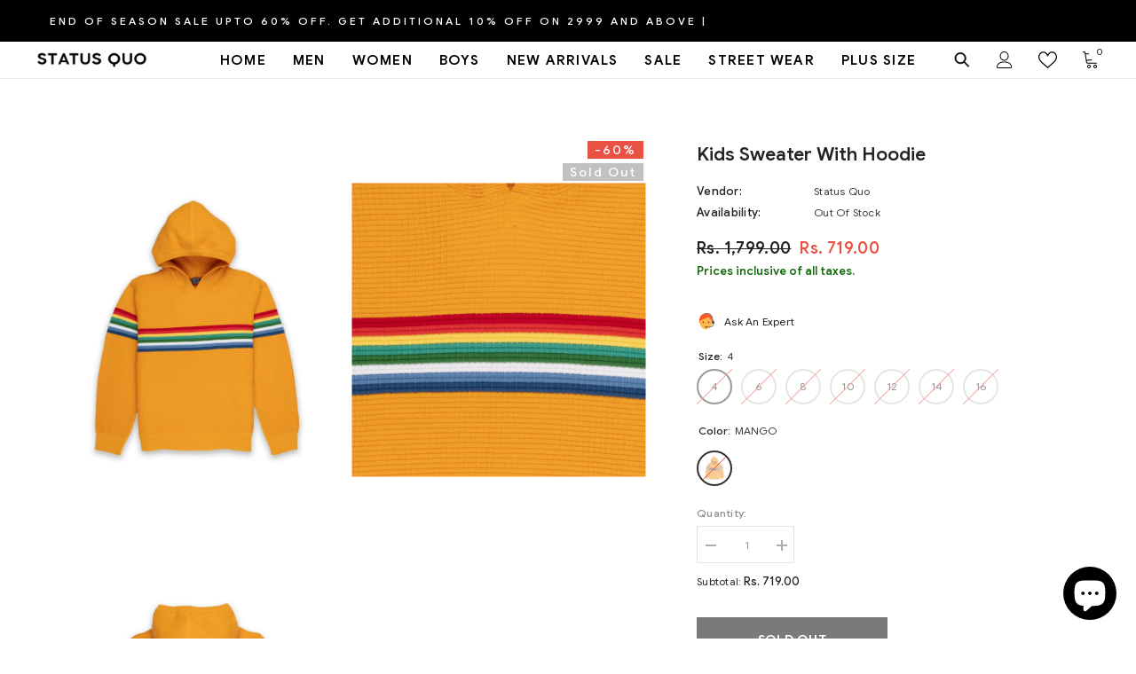

--- FILE ---
content_type: text/html; charset=utf-8
request_url: https://statusquo.in/products/kd-fk-3045-mango-140821-7?variant=41022323916994&section_id=template--16778221617379__main
body_size: 10125
content:
<div id="shopify-section-template--16778221617379__main" class="shopify-section"><link href="//statusquo.in/cdn/shop/t/17/assets/component-product.css?v=115210042373411107091696483481" rel="stylesheet" type="text/css" media="all" />
<link href="//statusquo.in/cdn/shop/t/17/assets/component-review.css?v=100129706126506303331696483485" rel="stylesheet" type="text/css" media="all" />
<link href="//statusquo.in/cdn/shop/t/17/assets/component-price.css?v=139205013722916111901696483476" rel="stylesheet" type="text/css" media="all" />
<link href="//statusquo.in/cdn/shop/t/17/assets/component-badge.css?v=20633729062276667811696483439" rel="stylesheet" type="text/css" media="all" />
<link href="//statusquo.in/cdn/shop/t/17/assets/component-rte.css?v=74468535300400368301696483486" rel="stylesheet" type="text/css" media="all" />
<link href="//statusquo.in/cdn/shop/t/17/assets/component-share.css?v=151802252019812543761696483488" rel="stylesheet" type="text/css" media="all" />
<link href="//statusquo.in/cdn/shop/t/17/assets/component-tab.css?v=57604492746316682781696483492" rel="stylesheet" type="text/css" media="all" />
<link href="//statusquo.in/cdn/shop/t/17/assets/component-product-form.css?v=78655431092073622881696483478" rel="stylesheet" type="text/css" media="all" />
<link href="//statusquo.in/cdn/shop/t/17/assets/component-grid.css?v=156298940714121373541696483458" rel="stylesheet" type="text/css" media="all" />




    <style type="text/css">
    #ProductSection-template--16778221617379__main .productView-thumbnail .productView-thumbnail-link:after{
        padding-bottom: 129%;
    }

    #ProductSection-template--16778221617379__main .cursor-wrapper .counter {
        color: #191919;
    }

    #ProductSection-template--16778221617379__main .cursor-wrapper .counter #count-image:before {
        background-color: #191919;
    }
   
    #ProductSection-template--16778221617379__main .custom-cursor__inner .arrow:before,
    #ProductSection-template--16778221617379__main .custom-cursor__inner .arrow:after {
        background-color: #000000;
    }

    #ProductSection-template--16778221617379__main .tabs-contents .toggleLink,
    #ProductSection-template--16778221617379__main .tabs .tab .tab-title {
        font-size: 18px;
        font-weight: 600;
        text-transform: uppercase;
        padding-top: 15px;
        padding-bottom: 15px;
    }

    

    

    @media (max-width: 550px) {
        #ProductSection-template--16778221617379__main .tabs-contents .toggleLink,
        #ProductSection-template--16778221617379__main .tabs .tab .tab-title {
            font-size: 16px;
        }
    }

    @media (max-width: 767px) {
        #ProductSection-template--16778221617379__main {
            padding-top: 0px;
            padding-bottom: 0px;
        }
    }

    @media (min-width: 1025px) {
        
    }

    @media (min-width: 768px) and (max-width: 1199px) {
        #ProductSection-template--16778221617379__main {
            padding-top: 0px;
            padding-bottom: 0px;
        }
    }

    @media (min-width: 1200px) {
        #ProductSection-template--16778221617379__main {
            padding-top: 70px;
            padding-bottom: 0px;
        }
    }
</style>
<script>
    window.product_inven_array_7049885548738 = {
        
            '41022323916994': '0',
        
            '41022323949762': '0',
        
            '41022323982530': '0',
        
            '41022324015298': '0',
        
            '41022324048066': '0',
        
            '41022324080834': '0',
        
            '41022324113602': '0',
        
    };
  
    window.selling_array_7049885548738 = {
        
            '41022323916994': 'deny',
        
            '41022323949762': 'deny',
        
            '41022323982530': 'deny',
        
            '41022324015298': 'deny',
        
            '41022324048066': 'deny',
        
            '41022324080834': 'deny',
        
            '41022324113602': 'deny',
        
    };
  
    window.subtotal = {
        show: true,
        style: 1,
        text: `Checkout - [value]`
    };

    
      window.variant_image_group = 'false';
    
</script><link rel="stylesheet" href="//statusquo.in/cdn/shop/t/17/assets/component-fancybox.css?v=162524859697928915511696483455" media="print" onload="this.media='all'">
    <noscript><link href="//statusquo.in/cdn/shop/t/17/assets/component-fancybox.css?v=162524859697928915511696483455" rel="stylesheet" type="text/css" media="all" /></noscript><div class="product-details product-gallery" data-section-id="template--16778221617379__main" data-section-type="product" id="ProductSection-template--16778221617379__main" data-has-combo="false" data-image-opo>
    
    <div class="productView-container container">
        <div class="productView halo-productView layout-4 positionMainImage--left productView-sticky" data-product-handle="kd-fk-3045-mango-140821-7"><div class="productView-top">
                    <div class="halo-productView-left productView-images clearfix" data-image-gallery><div class="cursor-wrapper handleMouseLeave">
                                <div class="custom-cursor custom-cursor__outer">
                                    <div class="custom-cursor custom-cursor__inner">
                                        <span class="arrow arrow-bar fadeIn"></span>
                                    </div>
                                </div>
                            </div><div class="productView-images-wrapper" data-video-popup>
                            <div class="productView-image-wrapper"><div class="productView-badge badge-right halo-productBadges halo-productBadges--right date- date1-" data-new-badge-number=""><span class="badge sale-badge" aria-hidden="true">-60%</span><span class="badge sold-out-badge" aria-hidden="true">
                Sold out
            </span></div>
<div class="productView-nav productView-nav-gallery style-1 image-fit-contain" 
                                    data-image-gallery-main
                                    data-arrows-desk="false"
                                    data-arrows-mobi="false"
                                    data-counter-mobi="false"
                                    data-media-count="3"
                                ><div class="productView-image productView-image-portrait fit-contain" data-index="1">
                                                    <div class="productView-img-container product-single__media" data-media-id="22839008264386"
                                                        
                                                            
                                                                
                                                                    
                                                                        style="padding-bottom: 129%;"
                                                                    
                                                                
                                                            
                                                        
                                                    >
                                                        <div 
                                                            class="media" 
                                                             
                                                             data-fancybox="images" href="//statusquo.in/cdn/shop/products/KD-FK-3045-MANGO_0000_1.jpg?v=1633514939" 
                                                        >
                                                            <img id="product-featured-image-22839008264386"
                                                                srcset="//statusquo.in/cdn/shop/products/KD-FK-3045-MANGO_0000_1.jpg?v=1633514939"
                                                                src="//statusquo.in/cdn/shop/products/KD-FK-3045-MANGO_0000_1.jpg?v=1633514939"
                                                                alt="hooded sweater for boys"
                                                                title="hooded sweater for boys"
                                                                sizes="auto"
                                                                loading="lazy"
                                                                data-sizes="auto"
                                                                data-main-image
                                                                data-index="1"
                                                                data-cursor-image
                                                            />
                                                        </div>
                                                    </div>
                                                </div><div class="productView-image productView-image-portrait fit-contain" data-index="2">
                                                    <div class="productView-img-container product-single__media" data-media-id="22839008297154"
                                                        
                                                            
                                                                
                                                                    
                                                                        style="padding-bottom: 129%;"
                                                                    
                                                                
                                                            
                                                        
                                                    >
                                                        <div 
                                                            class="media" 
                                                             
                                                             data-fancybox="images" href="//statusquo.in/cdn/shop/products/KD-FK-3045-MANGO_0001_2.jpg?v=1633514938" 
                                                        >
                                                            <img id="product-featured-image-22839008297154"
                                                                srcset="//statusquo.in/cdn/shop/products/KD-FK-3045-MANGO_0001_2.jpg?v=1633514938"
                                                                src="//statusquo.in/cdn/shop/products/KD-FK-3045-MANGO_0001_2.jpg?v=1633514938"
                                                                alt="winter sweaters for kids"
                                                                title="winter sweaters for kids"
                                                                sizes="auto"
                                                                loading="lazy"
                                                                data-sizes="auto"
                                                                data-main-image
                                                                data-index="2"
                                                                data-cursor-image
                                                            />
                                                        </div>
                                                    </div>
                                                </div><div class="productView-image productView-image-portrait fit-contain" data-index="3">
                                                    <div class="productView-img-container product-single__media" data-media-id="22839008329922"
                                                        
                                                            
                                                                
                                                                    
                                                                        style="padding-bottom: 129%;"
                                                                    
                                                                
                                                            
                                                        
                                                    >
                                                        <div 
                                                            class="media" 
                                                             
                                                             data-fancybox="images" href="//statusquo.in/cdn/shop/products/KD-FK-3045-MANGO_0002_3.jpg?v=1633514938" 
                                                        >
                                                            <img id="product-featured-image-22839008329922"
                                                                srcset="//statusquo.in/cdn/shop/products/KD-FK-3045-MANGO_0002_3.jpg?v=1633514938"
                                                                src="//statusquo.in/cdn/shop/products/KD-FK-3045-MANGO_0002_3.jpg?v=1633514938"
                                                                alt="high neck sweaters"
                                                                title="high neck sweaters"
                                                                sizes="auto"
                                                                loading="lazy"
                                                                data-sizes="auto"
                                                                data-main-image
                                                                data-index="3"
                                                                data-cursor-image
                                                            />
                                                        </div>
                                                    </div>
                                                </div></div><div class="productView-videoPopup"></div><div class="productView-iconZoom">
                                        <svg  class="icon icon-zoom-1" xmlns="http://www.w3.org/2000/svg" aria-hidden="true" focusable="false" role="presentation" viewBox="0 0 448 512"><path d="M416 176V86.63L246.6 256L416 425.4V336c0-8.844 7.156-16 16-16s16 7.156 16 16v128c0 8.844-7.156 16-16 16h-128c-8.844 0-16-7.156-16-16s7.156-16 16-16h89.38L224 278.6L54.63 448H144C152.8 448 160 455.2 160 464S152.8 480 144 480h-128C7.156 480 0 472.8 0 464v-128C0 327.2 7.156 320 16 320S32 327.2 32 336v89.38L201.4 256L32 86.63V176C32 184.8 24.84 192 16 192S0 184.8 0 176v-128C0 39.16 7.156 32 16 32h128C152.8 32 160 39.16 160 48S152.8 64 144 64H54.63L224 233.4L393.4 64H304C295.2 64 288 56.84 288 48S295.2 32 304 32h128C440.8 32 448 39.16 448 48v128C448 184.8 440.8 192 432 192S416 184.8 416 176z"></path></svg>
                                    </div></div></div>
                    </div>
                    <div class="halo-productView-right productView-details clearfix">
                        <div class="productView-product clearfix"><div class="productView-moreItem"
                                            style="--spacing-top: 0px;
                                            --spacing-bottom: 0px"
                                        >
                                            <h1 class="productView-title" 
        style="--color-title: #232323;
        --fontsize-text: 21px;
        --fontsize-mb-text: 18px;"
    >
        <span>
            Kids Sweater With Hoodie
        </span>
    </h1>
                                        </div><div class="productView-moreItem"
                                                style="--spacing-top: 15px;
                                                --spacing-bottom: 18px"
                                            >
                                                <div class="productView-info" style="--color-border: #e6e6e6"><div class="productView-info-item">
            <span class="productView-info-name">
                Vendor:
            </span>
            <span class="productView-info-value"><a href="/collections/vendors?q=Status%20Quo" title="Status Quo">Status Quo</a></span>
        </div><div class="productView-info-item" data-inventory data-stock-level="none">
            <span class="productView-info-name">
                Availability:
            </span>
            <span class="productView-info-value">
                Out Of Stock
            </span>
        </div></div>
                                            </div>
                                        <div class="productView-moreItem"
                                            style="--spacing-top: 0px;
                                            --spacing-bottom: 0px;
                                            --fontsize-text: 18px"
                                        >
                                            
                                                <div class="productView-price no-js-hidden clearfix" id="product-price-7049885548738">
<div class="price price--medium price--sold-out  price--on-sale ">
    <dl><div class="price__regular"><dd class="price__last">
                <span class="price-item price-item--regular">
                    Rs. 719.00
                </span>
            </dd>
        </div>
        <div class="price__sale"><dd class="price__compare">
                <s class="price-item price-item--regular">
                    Rs. 1,799.00
                </s>
            </dd><dd class="price__last">
                <span class="price-item price-item--sale">
                    Rs. 719.00
                </span>
            </dd></div>
        <small class="unit-price caption hidden">
            <dt class="visually-hidden">Unit price</dt>
            <dd class="price__last">
                <span></span>
                <span aria-hidden="true">/</span>
                <span class="visually-hidden">&nbsp;per&nbsp;</span>
                <span>
                </span>
            </dd>
        </small>
    </dl>
</div>
</div>
                                            
                                        </div><div class="productView-moreItem moreItem-productText"
                                            style="--spacing-top: 3px;
                                            --spacing-bottom: 15px;
                                            
                                                --background-style: rgba(0,0,0,0);
                                            "
                                        >
                                            <div class="productView-customText text-left"
                                                style="--content-spacing: 0px;"
                                            >
                                                <p class="product__text"  
        style="--fontsize-text:13px;
        --color-title: #156b0e"
    >Prices inclusive of all taxes.</p>
                                            </div>
                                        </div>
                                            <div class="productView-moreItem"
                                                style="--spacing-top: 20px;
                                                --spacing-bottom: 20px"
                                            >
                                                <div class="productView-perks"><div class="productView-askAnExpert">
            <a class="link link-underline" href="javascript:void(0)" data-open-ask-an-expert><svg xmlns="http://www.w3.org/2000/svg" viewbox="0 0 48 48"><path fill="#FFA726" d="M10 22A4 4 0 1 0 10 30 4 4 0 1 0 10 22zM38 22A4 4 0 1 0 38 30 4 4 0 1 0 38 22z"></path><path fill="#FFB74D" d="M39,19c0-12.7-30-8.3-30,0c0,1.8,0,8.2,0,10c0,8.3,6.7,15,15,15s15-6.7,15-15C39,27.2,39,20.8,39,19z"></path><path fill="#FF5722" d="M24,3C14.6,3,7,10.6,7,20c0,1.2,0,3.4,0,3.4L9,25v-3l21-9.8l9,9.8v3l2-1.6c0,0,0-2.1,0-3.4C41,12,35.3,3,24,3z"></path><path fill="#784719" d="M31 24A2 2 0 1 0 31 28 2 2 0 1 0 31 24zM17 24A2 2 0 1 0 17 28 2 2 0 1 0 17 24z"></path><path fill="#757575" d="M43,24c-0.6,0-1,0.4-1,1v-7c0-8.8-7.2-16-16-16h-7c-0.6,0-1,0.4-1,1s0.4,1,1,1h7c7.7,0,14,6.3,14,14v10c0,0.6,0.4,1,1,1s1-0.4,1-1v2c0,3.9-3.1,7-7,7H24c-0.6,0-1,0.4-1,1s0.4,1,1,1h11c5,0,9-4,9-9v-5C44,24.4,43.6,24,43,24z"></path><g><path fill="#37474F" d="M43 22h-1c-1.1 0-2 .9-2 2v4c0 1.1.9 2 2 2h1c1.1 0 2-.9 2-2v-4C45 22.9 44.1 22 43 22zM24 36A2 2 0 1 0 24 40 2 2 0 1 0 24 36z"></path></g></svg><span class="text">
                    Ask An Expert
                </span>
            </a>
        </div></div>
                                            </div>
                                        

                                            <div class="productView-moreItem"
                                                style="--spacing-top: 0px;
                                                --spacing-bottom: 0px"
                                            >
                                                <div class="productView-options" style="--color-border: #e6e6e6"><div class="productView-variants halo-productOptions" id="product-option-7049885548738"  data-type="button"><variant-radios class="no-js-hidden product-option has-default" data-product="7049885548738" data-section="template--16778221617379__main" data-url="/products/kd-fk-3045-mango-140821-7"><fieldset class="js product-form__input clearfix" data-product-attribute="set-rectangle" data-option-index="0">
                            <legend class="form__label">
                                Size:
                                <span data-header-option>
                                    4
                                </span>
                            </legend><input class="product-form__radio" type="radio" id="option-7049885548738-Size-0"
                                        name="Size"
                                        value="4"
                                        checked
                                        
                                        data-variant-id="41022323916994"
                                    ><label class="product-form__label soldout" for="option-7049885548738-Size-0" data-variant-id="41022323916994">
                                            <span class="text">4</span>
                                        </label><input class="product-form__radio" type="radio" id="option-7049885548738-Size-1"
                                        name="Size"
                                        value="6"
                                        
                                        
                                        data-variant-id="41022323949762"
                                    ><label class="product-form__label soldout" for="option-7049885548738-Size-1" data-variant-id="41022323949762">
                                            <span class="text">6</span>
                                        </label><input class="product-form__radio" type="radio" id="option-7049885548738-Size-2"
                                        name="Size"
                                        value="8"
                                        
                                        
                                        data-variant-id="41022323982530"
                                    ><label class="product-form__label soldout" for="option-7049885548738-Size-2" data-variant-id="41022323982530">
                                            <span class="text">8</span>
                                        </label><input class="product-form__radio" type="radio" id="option-7049885548738-Size-3"
                                        name="Size"
                                        value="10"
                                        
                                        
                                        data-variant-id="41022324015298"
                                    ><label class="product-form__label soldout" for="option-7049885548738-Size-3" data-variant-id="41022324015298">
                                            <span class="text">10</span>
                                        </label><input class="product-form__radio" type="radio" id="option-7049885548738-Size-4"
                                        name="Size"
                                        value="12"
                                        
                                        
                                        data-variant-id="41022324048066"
                                    ><label class="product-form__label soldout" for="option-7049885548738-Size-4" data-variant-id="41022324048066">
                                            <span class="text">12</span>
                                        </label><input class="product-form__radio" type="radio" id="option-7049885548738-Size-5"
                                        name="Size"
                                        value="14"
                                        
                                        
                                        data-variant-id="41022324080834"
                                    ><label class="product-form__label soldout" for="option-7049885548738-Size-5" data-variant-id="41022324080834">
                                            <span class="text">14</span>
                                        </label><input class="product-form__radio" type="radio" id="option-7049885548738-Size-6"
                                        name="Size"
                                        value="16"
                                        
                                        
                                        data-variant-id="41022324113602"
                                    ><label class="product-form__label soldout" for="option-7049885548738-Size-6" data-variant-id="41022324113602">
                                            <span class="text">16</span>
                                        </label></fieldset><fieldset class="js product-form__input product-form__swatch clearfix" data-product-attribute="set-rectangle" data-option-index="1">
                            <legend class="form__label">
                                Color:
                                <span data-header-option>
                                    MANGO
                                </span>
                            </legend><input class="product-form__radio" type="radio" id="option-7049885548738-Color-0"
                                        name="Color"
                                        value="MANGO"
                                        checked
                                        
                                        data-variant-id="41022323916994"
                                    ><label class="product-form__label  soldout" name="Color" for="option-7049885548738-Color-0" data-variant-id="41022323916994">
                                            <span class="pattern" 
                                                style="
                                                        background-image: url(//statusquo.in/cdn/shop/products/KD-FK-3045-MANGO_0000_1_130x.jpg?v=1633514939);
                                                        ">
                                            </span>
                                            
                                                <span class="expand">
                                                    <img srcset="//statusquo.in/cdn/shop/products/KD-FK-3045-MANGO_0000_1_75x.jpg?v=1633514939" src="//statusquo.in/cdn/shop/products/KD-FK-3045-MANGO_0000_1_75x.jpg?v=1633514939" sizes="auto" loading="lazy">
                                                </span>
                                            
                                        </label></fieldset><fieldset class="js product-form__input clearfix" data-product-attribute="set-rectangle" data-option-index="2">
                            <legend class="form__label">
                                Stylecode:
                                <span data-header-option>
                                    KD-FK-3045-MANGO
                                </span>
                            </legend><input class="product-form__radio" type="radio" id="option-7049885548738-Stylecode-0"
                                        name="Stylecode"
                                        value="KD-FK-3045-MANGO"
                                        checked
                                        
                                        data-variant-id="41022323916994"
                                    ><label class="product-form__label soldout" for="option-7049885548738-Stylecode-0" data-variant-id="41022323916994">
                                            <span class="text">KD-FK-3045-MANGO</span>
                                        </label></fieldset><script type="application/json">
                        [{"id":41022323916994,"title":"4 \/ MANGO \/ KD-FK-3045-MANGO","option1":"4","option2":"MANGO","option3":"KD-FK-3045-MANGO","sku":"8907726653997","requires_shipping":true,"taxable":true,"featured_image":{"id":30526038245570,"product_id":7049885548738,"position":1,"created_at":"2021-10-06T15:38:58+05:30","updated_at":"2021-10-06T15:38:59+05:30","alt":"hooded sweater for boys","width":1500,"height":1500,"src":"\/\/statusquo.in\/cdn\/shop\/products\/KD-FK-3045-MANGO_0000_1.jpg?v=1633514939","variant_ids":[41022323916994,41022323949762,41022323982530,41022324015298,41022324048066,41022324080834,41022324113602]},"available":false,"name":"Kids Sweater With Hoodie - 4 \/ MANGO \/ KD-FK-3045-MANGO","public_title":"4 \/ MANGO \/ KD-FK-3045-MANGO","options":["4","MANGO","KD-FK-3045-MANGO"],"price":71900,"weight":0,"compare_at_price":179900,"inventory_management":"shopify","barcode":"8907730000000","featured_media":{"alt":"hooded sweater for boys","id":22839008264386,"position":1,"preview_image":{"aspect_ratio":1.0,"height":1500,"width":1500,"src":"\/\/statusquo.in\/cdn\/shop\/products\/KD-FK-3045-MANGO_0000_1.jpg?v=1633514939"}},"requires_selling_plan":false,"selling_plan_allocations":[]},{"id":41022323949762,"title":"6 \/ MANGO \/ KD-FK-3045-MANGO","option1":"6","option2":"MANGO","option3":"KD-FK-3045-MANGO","sku":"8907726654000","requires_shipping":true,"taxable":true,"featured_image":{"id":30526038245570,"product_id":7049885548738,"position":1,"created_at":"2021-10-06T15:38:58+05:30","updated_at":"2021-10-06T15:38:59+05:30","alt":"hooded sweater for boys","width":1500,"height":1500,"src":"\/\/statusquo.in\/cdn\/shop\/products\/KD-FK-3045-MANGO_0000_1.jpg?v=1633514939","variant_ids":[41022323916994,41022323949762,41022323982530,41022324015298,41022324048066,41022324080834,41022324113602]},"available":false,"name":"Kids Sweater With Hoodie - 6 \/ MANGO \/ KD-FK-3045-MANGO","public_title":"6 \/ MANGO \/ KD-FK-3045-MANGO","options":["6","MANGO","KD-FK-3045-MANGO"],"price":71900,"weight":0,"compare_at_price":179900,"inventory_management":"shopify","barcode":"8907730000000","featured_media":{"alt":"hooded sweater for boys","id":22839008264386,"position":1,"preview_image":{"aspect_ratio":1.0,"height":1500,"width":1500,"src":"\/\/statusquo.in\/cdn\/shop\/products\/KD-FK-3045-MANGO_0000_1.jpg?v=1633514939"}},"requires_selling_plan":false,"selling_plan_allocations":[]},{"id":41022323982530,"title":"8 \/ MANGO \/ KD-FK-3045-MANGO","option1":"8","option2":"MANGO","option3":"KD-FK-3045-MANGO","sku":"8907726654017","requires_shipping":true,"taxable":true,"featured_image":{"id":30526038245570,"product_id":7049885548738,"position":1,"created_at":"2021-10-06T15:38:58+05:30","updated_at":"2021-10-06T15:38:59+05:30","alt":"hooded sweater for boys","width":1500,"height":1500,"src":"\/\/statusquo.in\/cdn\/shop\/products\/KD-FK-3045-MANGO_0000_1.jpg?v=1633514939","variant_ids":[41022323916994,41022323949762,41022323982530,41022324015298,41022324048066,41022324080834,41022324113602]},"available":false,"name":"Kids Sweater With Hoodie - 8 \/ MANGO \/ KD-FK-3045-MANGO","public_title":"8 \/ MANGO \/ KD-FK-3045-MANGO","options":["8","MANGO","KD-FK-3045-MANGO"],"price":71900,"weight":0,"compare_at_price":179900,"inventory_management":"shopify","barcode":"8907730000000","featured_media":{"alt":"hooded sweater for boys","id":22839008264386,"position":1,"preview_image":{"aspect_ratio":1.0,"height":1500,"width":1500,"src":"\/\/statusquo.in\/cdn\/shop\/products\/KD-FK-3045-MANGO_0000_1.jpg?v=1633514939"}},"requires_selling_plan":false,"selling_plan_allocations":[]},{"id":41022324015298,"title":"10 \/ MANGO \/ KD-FK-3045-MANGO","option1":"10","option2":"MANGO","option3":"KD-FK-3045-MANGO","sku":"8907726654024","requires_shipping":true,"taxable":true,"featured_image":{"id":30526038245570,"product_id":7049885548738,"position":1,"created_at":"2021-10-06T15:38:58+05:30","updated_at":"2021-10-06T15:38:59+05:30","alt":"hooded sweater for boys","width":1500,"height":1500,"src":"\/\/statusquo.in\/cdn\/shop\/products\/KD-FK-3045-MANGO_0000_1.jpg?v=1633514939","variant_ids":[41022323916994,41022323949762,41022323982530,41022324015298,41022324048066,41022324080834,41022324113602]},"available":false,"name":"Kids Sweater With Hoodie - 10 \/ MANGO \/ KD-FK-3045-MANGO","public_title":"10 \/ MANGO \/ KD-FK-3045-MANGO","options":["10","MANGO","KD-FK-3045-MANGO"],"price":79900,"weight":0,"compare_at_price":199900,"inventory_management":"shopify","barcode":"8907730000000","featured_media":{"alt":"hooded sweater for boys","id":22839008264386,"position":1,"preview_image":{"aspect_ratio":1.0,"height":1500,"width":1500,"src":"\/\/statusquo.in\/cdn\/shop\/products\/KD-FK-3045-MANGO_0000_1.jpg?v=1633514939"}},"requires_selling_plan":false,"selling_plan_allocations":[]},{"id":41022324048066,"title":"12 \/ MANGO \/ KD-FK-3045-MANGO","option1":"12","option2":"MANGO","option3":"KD-FK-3045-MANGO","sku":"8907726654031","requires_shipping":true,"taxable":true,"featured_image":{"id":30526038245570,"product_id":7049885548738,"position":1,"created_at":"2021-10-06T15:38:58+05:30","updated_at":"2021-10-06T15:38:59+05:30","alt":"hooded sweater for boys","width":1500,"height":1500,"src":"\/\/statusquo.in\/cdn\/shop\/products\/KD-FK-3045-MANGO_0000_1.jpg?v=1633514939","variant_ids":[41022323916994,41022323949762,41022323982530,41022324015298,41022324048066,41022324080834,41022324113602]},"available":false,"name":"Kids Sweater With Hoodie - 12 \/ MANGO \/ KD-FK-3045-MANGO","public_title":"12 \/ MANGO \/ KD-FK-3045-MANGO","options":["12","MANGO","KD-FK-3045-MANGO"],"price":79900,"weight":0,"compare_at_price":199900,"inventory_management":"shopify","barcode":"8907730000000","featured_media":{"alt":"hooded sweater for boys","id":22839008264386,"position":1,"preview_image":{"aspect_ratio":1.0,"height":1500,"width":1500,"src":"\/\/statusquo.in\/cdn\/shop\/products\/KD-FK-3045-MANGO_0000_1.jpg?v=1633514939"}},"requires_selling_plan":false,"selling_plan_allocations":[]},{"id":41022324080834,"title":"14 \/ MANGO \/ KD-FK-3045-MANGO","option1":"14","option2":"MANGO","option3":"KD-FK-3045-MANGO","sku":"8907726654048","requires_shipping":true,"taxable":true,"featured_image":{"id":30526038245570,"product_id":7049885548738,"position":1,"created_at":"2021-10-06T15:38:58+05:30","updated_at":"2021-10-06T15:38:59+05:30","alt":"hooded sweater for boys","width":1500,"height":1500,"src":"\/\/statusquo.in\/cdn\/shop\/products\/KD-FK-3045-MANGO_0000_1.jpg?v=1633514939","variant_ids":[41022323916994,41022323949762,41022323982530,41022324015298,41022324048066,41022324080834,41022324113602]},"available":false,"name":"Kids Sweater With Hoodie - 14 \/ MANGO \/ KD-FK-3045-MANGO","public_title":"14 \/ MANGO \/ KD-FK-3045-MANGO","options":["14","MANGO","KD-FK-3045-MANGO"],"price":79900,"weight":0,"compare_at_price":199900,"inventory_management":"shopify","barcode":"8907730000000","featured_media":{"alt":"hooded sweater for boys","id":22839008264386,"position":1,"preview_image":{"aspect_ratio":1.0,"height":1500,"width":1500,"src":"\/\/statusquo.in\/cdn\/shop\/products\/KD-FK-3045-MANGO_0000_1.jpg?v=1633514939"}},"requires_selling_plan":false,"selling_plan_allocations":[]},{"id":41022324113602,"title":"16 \/ MANGO \/ KD-FK-3045-MANGO","option1":"16","option2":"MANGO","option3":"KD-FK-3045-MANGO","sku":"8907726653461","requires_shipping":true,"taxable":true,"featured_image":{"id":30526038245570,"product_id":7049885548738,"position":1,"created_at":"2021-10-06T15:38:58+05:30","updated_at":"2021-10-06T15:38:59+05:30","alt":"hooded sweater for boys","width":1500,"height":1500,"src":"\/\/statusquo.in\/cdn\/shop\/products\/KD-FK-3045-MANGO_0000_1.jpg?v=1633514939","variant_ids":[41022323916994,41022323949762,41022323982530,41022324015298,41022324048066,41022324080834,41022324113602]},"available":false,"name":"Kids Sweater With Hoodie - 16 \/ MANGO \/ KD-FK-3045-MANGO","public_title":"16 \/ MANGO \/ KD-FK-3045-MANGO","options":["16","MANGO","KD-FK-3045-MANGO"],"price":79900,"weight":0,"compare_at_price":199900,"inventory_management":"shopify","barcode":"8907730000000","featured_media":{"alt":"hooded sweater for boys","id":22839008264386,"position":1,"preview_image":{"aspect_ratio":1.0,"height":1500,"width":1500,"src":"\/\/statusquo.in\/cdn\/shop\/products\/KD-FK-3045-MANGO_0000_1.jpg?v=1633514939"}},"requires_selling_plan":false,"selling_plan_allocations":[]}]
                    </script>
                </variant-radios></div>
        <noscript>
            <div class="product-form__input">
                <label class="form__label" for="Variants-template--16778221617379__main">
                    Product variants
                </label>
                <div class="select">
                <select name="id" id="Variants-template--16778221617379__main" class="select__select" form="product-form"><option
                            selected="selected"
                            disabled
                            value="41022323916994"
                        >
                            4 / MANGO / KD-FK-3045-MANGO
 - Sold out
                            - Rs. 719.00
                        </option><option
                            
                            disabled
                            value="41022323949762"
                        >
                            6 / MANGO / KD-FK-3045-MANGO
 - Sold out
                            - Rs. 719.00
                        </option><option
                            
                            disabled
                            value="41022323982530"
                        >
                            8 / MANGO / KD-FK-3045-MANGO
 - Sold out
                            - Rs. 719.00
                        </option><option
                            
                            disabled
                            value="41022324015298"
                        >
                            10 / MANGO / KD-FK-3045-MANGO
 - Sold out
                            - Rs. 799.00
                        </option><option
                            
                            disabled
                            value="41022324048066"
                        >
                            12 / MANGO / KD-FK-3045-MANGO
 - Sold out
                            - Rs. 799.00
                        </option><option
                            
                            disabled
                            value="41022324080834"
                        >
                            14 / MANGO / KD-FK-3045-MANGO
 - Sold out
                            - Rs. 799.00
                        </option><option
                            
                            disabled
                            value="41022324113602"
                        >
                            16 / MANGO / KD-FK-3045-MANGO
 - Sold out
                            - Rs. 799.00
                        </option></select>
            </div>
          </div>
        </noscript></div>
                                            </div>
                                        

<div class="productView-moreItem"
                                                    style="--spacing-top: 0px;
                                                    --spacing-bottom: 15px"
                                                >
                                                    <div class="quantity_selector">
                                                        <quantity-input class="productView-quantity quantity__group quantity__group--2 quantity__style--1 clearfix">
	    <label class="form-label quantity__label" for="quantity-7049885548738-2">
	        Quantity:
	    </label>
	    <div class="quantity__container">
		    <button type="button" name="minus" class="minus btn-quantity">
		    	<span class="visually-hidden">Decrease quantity for Kids Sweater With Hoodie</span>
		    </button>
		    <input class="form-input quantity__input" type="number" name="quantity" min="1" value="1" inputmode="numeric" pattern="[0-9]*" id="quantity-7049885548738-2" data-product="7049885548738" data-price="71900">
		    <button type="button" name="plus" class="plus btn-quantity">
		    	<span class="visually-hidden">Increase quantity for Kids Sweater With Hoodie</span>
		    </button>
	    </div>
	</quantity-input>
                                                    </div><div class="productView-subtotal">
                                                            <span class="text">Subtotal: </span>
                                                            <span class="money-subtotal">Rs. 719.00</span>
                                                        </div></div>

                                            <div class="productView-moreItem"
                                                style="--spacing-top: 15px;
                                                --spacing-bottom: 35px"
                                            >
                                                <div class="productView-buttons"><form method="post" action="/cart/add" id="product-form-installment-7049885548738" accept-charset="UTF-8" class="installment caption-large" enctype="multipart/form-data"><input type="hidden" name="form_type" value="product" /><input type="hidden" name="utf8" value="✓" /><input type="hidden" name="id" value="41022323916994">
        
<input type="hidden" name="product-id" value="7049885548738" /><input type="hidden" name="section-id" value="template--16778221617379__main" /></form><product-form class="productView-form product-form"><form method="post" action="/cart/add" id="product-form-7049885548738" accept-charset="UTF-8" class="form buy___buttons" enctype="multipart/form-data" novalidate="novalidate" data-type="add-to-cart-form"><input type="hidden" name="form_type" value="product" /><input type="hidden" name="utf8" value="✓" /><div class="productView-group"><div class="pvGroup-row"><quantity-input class="productView-quantity quantity__group quantity__group--1 quantity__style--1 clearfix hidden">
	    <label class="form-label quantity__label" for="quantity-7049885548738">
	        Quantity:
	    </label>
	    <div class="quantity__container">
		    <button type="button" name="minus" class="minus btn-quantity">
		    	<span class="visually-hidden">Decrease quantity for Kids Sweater With Hoodie</span>
		    </button>
		    <input class="form-input quantity__input" type="number" name="quantity" min="1" value="1" inputmode="numeric" pattern="[0-9]*" id="quantity-7049885548738" data-product="7049885548738" data-price="71900">
		    <button type="button" name="plus" class="plus btn-quantity">
		    	<span class="visually-hidden">Increase quantity for Kids Sweater With Hoodie</span>
		    </button>
	    </div>
	</quantity-input>
<div class="productView-groupTop">
                        <div class="productView-action"
                            style="--atc-color: #ffffff;
                                   --atc-bg-color: #232323;
                                   --atc-border-color: #232323;
                                   --atc-color-hover: #232323;
                                   --atc-bg-color-hover: #ffffff;
                                   --atc-border-color-hover: #232323"
                        >
                            <input type="hidden" name="id" value="41022323916994">
                            <div class="product-form__buttons"><button
                                        type="submit"
                                        name="add"
                                        data-btn-addToCart
                                        class="product-form__submit button"
                                        id="product-add-to-cart"
                                        disabled
                                    >
                                        Sold out
                                    </button></div>
                        </div><div class="productView-wishlist clearfix"> 
                          
                          
                          </div>
                          
<share-button class="halo-socialShare productView-share style-2"><div class="share-content">
            <button class="share-button__button button">
                <svg class="icon" viewBox="0 0 227.216 227.216"> <path d="M175.897,141.476c-13.249,0-25.11,6.044-32.98,15.518l-51.194-29.066c1.592-4.48,2.467-9.297,2.467-14.317c0-5.019-0.875-9.836-2.467-14.316l51.19-29.073c7.869,9.477,19.732,15.523,32.982,15.523c23.634,0,42.862-19.235,42.862-42.879C218.759,19.229,199.531,0,175.897,0C152.26,0,133.03,19.229,133.03,42.865c0,5.02,0.874,9.838,2.467,14.319L84.304,86.258c-7.869-9.472-19.729-15.514-32.975-15.514c-23.64,0-42.873,19.229-42.873,42.866c0,23.636,19.233,42.865,42.873,42.865c13.246,0,25.105-6.042,32.974-15.513l51.194,29.067c-1.593,4.481-2.468,9.3-2.468,14.321c0,23.636,19.23,42.865,42.867,42.865c23.634,0,42.862-19.23,42.862-42.865C218.759,160.71,199.531,141.476,175.897,141.476z M175.897,15c15.363,0,27.862,12.5,27.862,27.865c0,15.373-12.499,27.879-27.862,27.879c-15.366,0-27.867-12.506-27.867-27.879C148.03,27.5,160.531,15,175.897,15z M51.33,141.476c-15.369,0-27.873-12.501-27.873-27.865c0-15.366,12.504-27.866,27.873-27.866c15.363,0,27.861,12.5,27.861,27.866C79.191,128.975,66.692,141.476,51.33,141.476z M175.897,212.216c-15.366,0-27.867-12.501-27.867-27.865c0-15.37,12.501-27.875,27.867-27.875c15.363,0,27.862,12.505,27.862,27.875C203.759,199.715,191.26,212.216,175.897,212.216z"></path> <g></g> <g></g> <g></g> <g></g> <g></g> <g></g> <g></g> <g></g> <g></g> <g></g> <g></g> <g></g> <g></g> <g></g> <g></g> </svg>
                <span>Share</span>
            </button>
            <div class="share-button__fallback">
                <div class="share-header">
                    <h2 class="share-title">
                        <span>Share</span>
                    </h2>
                    <button type="button" class="share-button__close" aria-label="Close">
                        <svg xmlns="http://www.w3.org/2000/svg" viewBox="0 0 48 48" >
	<path d="M 38.982422 6.9707031 A 2.0002 2.0002 0 0 0 37.585938 7.5859375 L 24 21.171875 L 10.414062 7.5859375 A 2.0002 2.0002 0 0 0 8.9785156 6.9804688 A 2.0002 2.0002 0 0 0 7.5859375 10.414062 L 21.171875 24 L 7.5859375 37.585938 A 2.0002 2.0002 0 1 0 10.414062 40.414062 L 24 26.828125 L 37.585938 40.414062 A 2.0002 2.0002 0 1 0 40.414062 37.585938 L 26.828125 24 L 40.414062 10.414062 A 2.0002 2.0002 0 0 0 38.982422 6.9707031 z"/>
</svg>
                        <span>Close</span>
                    </button>
                </div>
                <div class="wrapper-content">
                    <label class="form-label">Copy link</label>
                    <div class="share-group">
                        <div class="form-field">
                            <input type="text"
                                class="field__input"
                                id="url"
                                value="https://statusquo.in/products/kd-fk-3045-mango-140821-7"
                                placeholder="Link"
                                data-url="https://statusquo.in/products/kd-fk-3045-mango-140821-7"
                                onclick="this.select();"
                                readonly
                            >
                            <label class="field__label hiddenLabels" for="url">Link</label>
                        </div>
                        <button class="button button--primary button-copy">
                            <svg class="icon icon-clipboard" width="11" height="13" fill="none" xmlns="http://www.w3.org/2000/svg" aria-hidden="true" focusable="false">
  <path fill-rule="evenodd" clip-rule="evenodd" d="M2 1a1 1 0 011-1h7a1 1 0 011 1v9a1 1 0 01-1 1V1H2zM1 2a1 1 0 00-1 1v9a1 1 0 001 1h7a1 1 0 001-1V3a1 1 0 00-1-1H1zm0 10V3h7v9H1z" fill="currentColor"/>
</svg>

                            Copy link
                        </button>
                    </div>
                    <span id="ShareMessage-7049885548738" class="share-button__message hidden" role="status" aria-hidden="true">
                        Link copied to clipboard!
                    </span><div class="share_toolbox clearfix">
                                <label class="form-label">Share</label>
                                <div class="addthis_inline_share_toolbox"></div>
  <script type="text/javascript" src="//s7.addthis.com/js/300/addthis_widget.js#pubid=ra-595b0ea2fb9c5869"></script>
                            </div></div>
            </div>
        </div></share-button><script src="//statusquo.in/cdn/shop/t/17/assets/share.js?v=55838880729685604781696483524" defer="defer"></script>
</div>
                </div></div><input type="hidden" name="product-id" value="7049885548738" /><input type="hidden" name="section-id" value="template--16778221617379__main" /></form></product-form><div class="productView-notifyMe halo-notifyMe" style="display: none;">
            <form class="notifyMe-form" method="post" action="">
    <input type="hidden" name="halo-notify-product-site" value="Status Quo"/>
    <input type="hidden" name="halo-notify-product-site-url" value="https://statusquo.in"/>
    <input type="hidden" name="halo-notify-product-title" value="Kids Sweater With Hoodie" />
    <input type="hidden" name="halo-notify-product-link" value="https://statusquo.in/products/kd-fk-3045-mango-140821-7"/>
    <input type="hidden" name="halo-notify-product-variant" value="4 / MANGO / KD-FK-3045-MANGO"/>
    <div class="form-field">
        <label class="form-label" for="halo-notify-email7049885548738">Leave your email and we will notify as soon as the product / variant is back in stock</label>
        <input class="form-input form-input-placeholder" type="email" name="email" required id="halo-notify-email7049885548738" placeholder="Insert your email">
        <button type="button" class="button button-1" id="halo-btn-notify7049885548738" data-form-notify>
            Subscribe
        </button>
    </div>
</form>
<div class="notifyMe-text"></div>
        </div></div>
                                            </div>
                                        
<div class="productView-moreItem"
                                                style="--spacing-top: 0px;
                                                --spacing-bottom: 0px"
                                            >
                                                <div class="productView-securityImage"><ul class="list-unstyled clearfix"></ul></div>
                                            </div></div>
                    </div>
                </div>
<link href="//statusquo.in/cdn/shop/t/17/assets/component-sticky-add-to-cart.css?v=19555300821905547011696483491" rel="stylesheet" type="text/css" media="all" />
                    <sticky-add-to-cart class="productView-stickyCart style-1" data-sticky-add-to-cart>
    <div class="container">
        <a href="javascript:void(0)" class="sticky-product-close close" data-close-sticky-add-to-cart>
            <svg xmlns="http://www.w3.org/2000/svg" viewBox="0 0 48 48" >
	<path d="M 38.982422 6.9707031 A 2.0002 2.0002 0 0 0 37.585938 7.5859375 L 24 21.171875 L 10.414062 7.5859375 A 2.0002 2.0002 0 0 0 8.9785156 6.9804688 A 2.0002 2.0002 0 0 0 7.5859375 10.414062 L 21.171875 24 L 7.5859375 37.585938 A 2.0002 2.0002 0 1 0 10.414062 40.414062 L 24 26.828125 L 37.585938 40.414062 A 2.0002 2.0002 0 1 0 40.414062 37.585938 L 26.828125 24 L 40.414062 10.414062 A 2.0002 2.0002 0 0 0 38.982422 6.9707031 z"/>
</svg>
        </a>
        <div class="sticky-product-wrapper">
            <div class="sticky-product clearfix"><div class="sticky-left">
                    <div class="sticky-image" data-image-sticky-add-to-cart>
                        <img srcset="//statusquo.in/cdn/shop/products/KD-FK-3045-MANGO_0000_1_1200x.jpg?v=1633514939" src="//statusquo.in/cdn/shop/products/KD-FK-3045-MANGO_0000_1_1200x.jpg?v=1633514939" alt="hooded sweater for boys" sizes="auto" loading="lazy">
                    </div>
                    
                        <div class="sticky-info"><h4 class="sticky-title">
                                Kids Sweater With Hoodie
                            </h4>
                            
                                
                                
                                <div class="sticky-price has-compare-price">
                                    
                                    <s class="money-compare-price">Rs. 1,799.00</s>
                                    
                                    <span class="money-subtotal">Rs. 719.00</span>
                                </div>
                            
                        </div>
                    
                </div>
                <div class="sticky-right sticky-content">
                    
<div class="sticky-actions"><form method="post" action="/cart/add" id="product-form-sticky-7049885548738" accept-charset="UTF-8" class="form" enctype="multipart/form-data" novalidate="novalidate" data-type="add-to-cart-form"><input type="hidden" name="form_type" value="product" /><input type="hidden" name="utf8" value="✓" />
                            <input type="hidden" name="id" value="41022323916994"><button
                                    type="submit"
                                    name="add"
                                    data-btn-addToCart
                                    class="product-form__submit button button--primary"
                                    id="product-sticky-add-to-cart"
                                    disabled
                                >
                                    Sold out
                                </button><input type="hidden" name="product-id" value="7049885548738" /><input type="hidden" name="section-id" value="template--16778221617379__main" /></form>
                        
                            <div class="empty-add-cart-button-wrapper"><quantity-input class="productView-quantity quantity__group quantity__group--3 quantity__style--1 clearfix">
	    <label class="form-label quantity__label" for="quantity-7049885548738-3">
	        Quantity:
	    </label>
	    <div class="quantity__container">
		    <button type="button" name="minus" class="minus btn-quantity">
		    	<span class="visually-hidden">Decrease quantity for Kids Sweater With Hoodie</span>
		    </button>
		    <input class="form-input quantity__input" type="number" name="quantity" min="1" value="1" inputmode="numeric" pattern="[0-9]*" id="quantity-7049885548738-3" data-product="7049885548738" data-price="71900">
		    <button type="button" name="plus" class="plus btn-quantity">
		    	<span class="visually-hidden">Increase quantity for Kids Sweater With Hoodie</span>
		    </button>
	    </div>
	</quantity-input>
<button
                                        class="product-form__submit button button--primary"
                                        id="show-sticky-product">
                                            Add to cart
                                    </button>
                            </div>
                        
                    </div><div class="sticky-wishlist clearfix">
                            <a data-wishlist href="#" data-wishlist-handle="kd-fk-3045-mango-140821-7" data-product-id="7049885548738">
                                <span class="visually-hidden">
                                    Add to wishlist
                                </span>
                                <svg xmlns="http://www.w3.org/2000/svg" viewBox="0 0 32 32" aria-hidden="true" focusable="false" role="presentation" class="icon icon-wishlist"><path d="M 9.5 5 C 5.363281 5 2 8.402344 2 12.5 C 2 13.929688 2.648438 15.167969 3.25 16.0625 C 3.851563 16.957031 4.46875 17.53125 4.46875 17.53125 L 15.28125 28.375 L 16 29.09375 L 16.71875 28.375 L 27.53125 17.53125 C 27.53125 17.53125 30 15.355469 30 12.5 C 30 8.402344 26.636719 5 22.5 5 C 19.066406 5 16.855469 7.066406 16 7.9375 C 15.144531 7.066406 12.933594 5 9.5 5 Z M 9.5 7 C 12.488281 7 15.25 9.90625 15.25 9.90625 L 16 10.75 L 16.75 9.90625 C 16.75 9.90625 19.511719 7 22.5 7 C 25.542969 7 28 9.496094 28 12.5 C 28 14.042969 26.125 16.125 26.125 16.125 L 16 26.25 L 5.875 16.125 C 5.875 16.125 5.390625 15.660156 4.90625 14.9375 C 4.421875 14.214844 4 13.273438 4 12.5 C 4 9.496094 6.457031 7 9.5 7 Z"/></svg>
                            </a>
                        </div></div>
            </div>
        </div>
        <a href="javascript:void(0)" class="sticky-product-expand" data-expand-sticky-add-to-cart>
            <svg xmlns="http://www.w3.org/2000/svg" viewBox="0 0 32 32" class="icon icon-cart" aria-hidden="true" focusable="false" role="presentation" xmlns="http://www.w3.org/2000/svg"><path d="M 16 3 C 13.253906 3 11 5.253906 11 8 L 11 9 L 6.0625 9 L 6 9.9375 L 5 27.9375 L 4.9375 29 L 27.0625 29 L 27 27.9375 L 26 9.9375 L 25.9375 9 L 21 9 L 21 8 C 21 5.253906 18.746094 3 16 3 Z M 16 5 C 17.65625 5 19 6.34375 19 8 L 19 9 L 13 9 L 13 8 C 13 6.34375 14.34375 5 16 5 Z M 7.9375 11 L 11 11 L 11 14 L 13 14 L 13 11 L 19 11 L 19 14 L 21 14 L 21 11 L 24.0625 11 L 24.9375 27 L 7.0625 27 Z"/></svg>
        </a>
    </div>
    
    
        <div class="no-js-hidden product-option has-default sticky-product-mobile" data-product="7049885548738" data-section="template--16778221617379__main" data-url="/products/kd-fk-3045-mango-140821-7">
            <div class="sticky-product-mobile-header">
                <a href="javascript:void(0)" class="sticky-product-close close" data-close-sticky-mobile>
                    <svg xmlns="http://www.w3.org/2000/svg" version="1.0" viewBox="0 0 256.000000 256.000000" preserveAspectRatio="xMidYMid meet" >
    <g transform="translate(0.000000,256.000000) scale(0.100000,-0.100000)" fill="#000000" stroke="none">
    <path d="M34 2526 c-38 -38 -44 -76 -18 -116 9 -14 265 -274 568 -577 l551 -553 -551 -553 c-303 -303 -559 -563 -568 -577 -26 -40 -20 -78 18 -116 38 -38 76 -44 116 -18 14 9 274 265 578 568 l552 551 553 -551 c303 -303 563 -559 577 -568 40 -26 78 -20 116 18 38 38 44 76 18 116 -9 14 -265 274 -568 578 l-551 552 551 553 c303 303 559 563 568 577 26 40 20 78 -18 116 -38 38 -76 44 -116 18 -14 -9 -274 -265 -577 -568 l-553 -551 -552 551 c-304 303 -564 559 -578 568 -40 26 -78 20 -116 -18z"/>
    </g>
</svg>
                </a>
            </div>
            <div class="sticky-product-mobile-content halo-productView-mobile">
                <div class="productView-thumbnail-wrapper is-hidden-desktop">
                    <div class="productView-for mobile clearfix" data-max-thumbnail-to-show="2"><div class="productView-thumbnail filter-hooded-sweater-for-boys" data-media-id="template--16778221617379__main-22839008264386">
                                        <div class="productView-thumbnail-link animated-loading" data-image="//statusquo.in/cdn/shop/products/KD-FK-3045-MANGO_0000_1_1024x1024.jpg?v=1633514939">
                                            <img src="//statusquo.in/cdn/shop/products/KD-FK-3045-MANGO_0000_1.jpg?v=1633514939" alt="hooded sweater for boys" title="hooded sweater for boys" loading="lazy" />
                                        </div>
                                    </div><div class="productView-thumbnail filter-winter-sweaters-for-kids" data-media-id="template--16778221617379__main-22839008297154">
                                        <div class="productView-thumbnail-link animated-loading" data-image="//statusquo.in/cdn/shop/products/KD-FK-3045-MANGO_0001_2_1024x1024.jpg?v=1633514938">
                                            <img src="//statusquo.in/cdn/shop/products/KD-FK-3045-MANGO_0001_2.jpg?v=1633514938" alt="winter sweaters for kids" title="winter sweaters for kids" loading="lazy" />
                                        </div>
                                    </div><div class="productView-thumbnail filter-high-neck-sweaters" data-media-id="template--16778221617379__main-22839008329922">
                                        <div class="productView-thumbnail-link animated-loading" data-image="//statusquo.in/cdn/shop/products/KD-FK-3045-MANGO_0002_3_1024x1024.jpg?v=1633514938">
                                            <img src="//statusquo.in/cdn/shop/products/KD-FK-3045-MANGO_0002_3.jpg?v=1633514938" alt="high neck sweaters" title="high neck sweaters" loading="lazy" />
                                        </div>
                                    </div></div>
                </div>
                <div class="sticky-info"><h4 class="sticky-title">
                        Kids Sweater With Hoodie
                    </h4>
                        
                        <div class="sticky-price has-compare-price">
                            
                              <s class="money-compare-price">Rs. 1,799.00</s>
                            
                            <span class="money-subtotal">Rs. 719.00</span>
                        </div></div>
                <link rel="stylesheet" href="//statusquo.in/cdn/shop/t/17/assets/component-sticky-add-to-cart-mobile.css?v=41140991570253825931696483491" media="print" onload="this.media='all'">
<noscript><link href="//statusquo.in/cdn/shop/t/17/assets/component-sticky-add-to-cart-mobile.css?v=41140991570253825931696483491" rel="stylesheet" type="text/css" media="all" /></noscript>

<div class="productView-options" style="--color-border: "><div class="productView-variants halo-productOptions" id="product-option-7049885548738"><variant-sticky-radios class="no-js-hidden product-option has-default" data-product="7049885548738" data-section="template--16778221617379__main" data-url="/products/kd-fk-3045-mango-140821-7"><fieldset class="js product-form__input mobile clearfix" data-product-attribute="set-rectangle" data-option-index="0">
                            <legend class="form__label">
                                Size:
                                <span data-header-option>
                                    4
                                </span>
                            </legend><input class="product-form__radio mobile" type="radio" id="option-7049885548738-Size-0-mobile"
                                        name="Size-mobile"
                                        value="4"
                                        checked
                                         data-variant-id="41022323916994"
                                    ><label class="product-form__label mobile soldout" for="option-7049885548738-Size-0-mobile" data-variant-id="41022323916994">
                                            <span class="text">4</span>
                                        </label><input class="product-form__radio mobile" type="radio" id="option-7049885548738-Size-1-mobile"
                                        name="Size-mobile"
                                        value="6"
                                        
                                         data-variant-id="41022323949762"
                                    ><label class="product-form__label mobile soldout" for="option-7049885548738-Size-1-mobile" data-variant-id="41022323949762">
                                            <span class="text">6</span>
                                        </label><input class="product-form__radio mobile" type="radio" id="option-7049885548738-Size-2-mobile"
                                        name="Size-mobile"
                                        value="8"
                                        
                                         data-variant-id="41022323982530"
                                    ><label class="product-form__label mobile soldout" for="option-7049885548738-Size-2-mobile" data-variant-id="41022323982530">
                                            <span class="text">8</span>
                                        </label><input class="product-form__radio mobile" type="radio" id="option-7049885548738-Size-3-mobile"
                                        name="Size-mobile"
                                        value="10"
                                        
                                         data-variant-id="41022324015298"
                                    ><label class="product-form__label mobile soldout" for="option-7049885548738-Size-3-mobile" data-variant-id="41022324015298">
                                            <span class="text">10</span>
                                        </label><input class="product-form__radio mobile" type="radio" id="option-7049885548738-Size-4-mobile"
                                        name="Size-mobile"
                                        value="12"
                                        
                                         data-variant-id="41022324048066"
                                    ><label class="product-form__label mobile soldout" for="option-7049885548738-Size-4-mobile" data-variant-id="41022324048066">
                                            <span class="text">12</span>
                                        </label><input class="product-form__radio mobile" type="radio" id="option-7049885548738-Size-5-mobile"
                                        name="Size-mobile"
                                        value="14"
                                        
                                         data-variant-id="41022324080834"
                                    ><label class="product-form__label mobile soldout" for="option-7049885548738-Size-5-mobile" data-variant-id="41022324080834">
                                            <span class="text">14</span>
                                        </label><input class="product-form__radio mobile" type="radio" id="option-7049885548738-Size-6-mobile"
                                        name="Size-mobile"
                                        value="16"
                                        
                                         data-variant-id="41022324113602"
                                    ><label class="product-form__label mobile soldout" for="option-7049885548738-Size-6-mobile" data-variant-id="41022324113602">
                                            <span class="text">16</span>
                                        </label></fieldset><fieldset class="js product-form__input mobile product-form__swatch clearfix" data-product-attribute="set-rectangle" data-option-index="1">
                            <legend class="form__label">
                                Color:
                                <span data-header-option>
                                    MANGO
                                </span>
                            </legend><input class="product-form__radio mobile" type="radio" id="option-7049885548738-Color-0-mobile"
                                        name="Color-mobile"
                                        value="MANGO"
                                        checked
                                         data-variant-id="41022323916994"
                                    ><label class="product-form__label mobile soldout" name="Color-mobile" for="option-7049885548738-Color-0-mobile" data-variant-id="41022323916994">
                                            <span class="pattern" 
                                                style="
                                                        background-image: url(//statusquo.in/cdn/shop/products/KD-FK-3045-MANGO_0000_1_40x.jpg?v=1633514939);
                                                        ">
                                            </span>
                                            
                                                <span class="expand">
                                                    <img srcset="//statusquo.in/cdn/shop/products/KD-FK-3045-MANGO_0000_1_75x.jpg?v=1633514939" src="//statusquo.in/cdn/shop/products/KD-FK-3045-MANGO_0000_1_75x.jpg?v=1633514939" sizes="auto" loading="lazy">
                                                </span>
                                            
                                        </label></fieldset><fieldset class="js product-form__input mobile clearfix" data-product-attribute="set-rectangle" data-option-index="2">
                            <legend class="form__label">
                                Stylecode:
                                <span data-header-option>
                                    KD-FK-3045-MANGO
                                </span>
                            </legend><input class="product-form__radio mobile" type="radio" id="option-7049885548738-Stylecode-0-mobile"
                                        name="Stylecode-mobile"
                                        value="KD-FK-3045-MANGO"
                                        checked
                                         data-variant-id="41022323916994"
                                    ><label class="product-form__label mobile soldout" for="option-7049885548738-Stylecode-0-mobile" data-variant-id="41022323916994">
                                            <span class="text">KD-FK-3045-MANGO</span>
                                        </label></fieldset><script type="application/json">
                        [{"id":41022323916994,"title":"4 \/ MANGO \/ KD-FK-3045-MANGO","option1":"4","option2":"MANGO","option3":"KD-FK-3045-MANGO","sku":"8907726653997","requires_shipping":true,"taxable":true,"featured_image":{"id":30526038245570,"product_id":7049885548738,"position":1,"created_at":"2021-10-06T15:38:58+05:30","updated_at":"2021-10-06T15:38:59+05:30","alt":"hooded sweater for boys","width":1500,"height":1500,"src":"\/\/statusquo.in\/cdn\/shop\/products\/KD-FK-3045-MANGO_0000_1.jpg?v=1633514939","variant_ids":[41022323916994,41022323949762,41022323982530,41022324015298,41022324048066,41022324080834,41022324113602]},"available":false,"name":"Kids Sweater With Hoodie - 4 \/ MANGO \/ KD-FK-3045-MANGO","public_title":"4 \/ MANGO \/ KD-FK-3045-MANGO","options":["4","MANGO","KD-FK-3045-MANGO"],"price":71900,"weight":0,"compare_at_price":179900,"inventory_management":"shopify","barcode":"8907730000000","featured_media":{"alt":"hooded sweater for boys","id":22839008264386,"position":1,"preview_image":{"aspect_ratio":1.0,"height":1500,"width":1500,"src":"\/\/statusquo.in\/cdn\/shop\/products\/KD-FK-3045-MANGO_0000_1.jpg?v=1633514939"}},"requires_selling_plan":false,"selling_plan_allocations":[]},{"id":41022323949762,"title":"6 \/ MANGO \/ KD-FK-3045-MANGO","option1":"6","option2":"MANGO","option3":"KD-FK-3045-MANGO","sku":"8907726654000","requires_shipping":true,"taxable":true,"featured_image":{"id":30526038245570,"product_id":7049885548738,"position":1,"created_at":"2021-10-06T15:38:58+05:30","updated_at":"2021-10-06T15:38:59+05:30","alt":"hooded sweater for boys","width":1500,"height":1500,"src":"\/\/statusquo.in\/cdn\/shop\/products\/KD-FK-3045-MANGO_0000_1.jpg?v=1633514939","variant_ids":[41022323916994,41022323949762,41022323982530,41022324015298,41022324048066,41022324080834,41022324113602]},"available":false,"name":"Kids Sweater With Hoodie - 6 \/ MANGO \/ KD-FK-3045-MANGO","public_title":"6 \/ MANGO \/ KD-FK-3045-MANGO","options":["6","MANGO","KD-FK-3045-MANGO"],"price":71900,"weight":0,"compare_at_price":179900,"inventory_management":"shopify","barcode":"8907730000000","featured_media":{"alt":"hooded sweater for boys","id":22839008264386,"position":1,"preview_image":{"aspect_ratio":1.0,"height":1500,"width":1500,"src":"\/\/statusquo.in\/cdn\/shop\/products\/KD-FK-3045-MANGO_0000_1.jpg?v=1633514939"}},"requires_selling_plan":false,"selling_plan_allocations":[]},{"id":41022323982530,"title":"8 \/ MANGO \/ KD-FK-3045-MANGO","option1":"8","option2":"MANGO","option3":"KD-FK-3045-MANGO","sku":"8907726654017","requires_shipping":true,"taxable":true,"featured_image":{"id":30526038245570,"product_id":7049885548738,"position":1,"created_at":"2021-10-06T15:38:58+05:30","updated_at":"2021-10-06T15:38:59+05:30","alt":"hooded sweater for boys","width":1500,"height":1500,"src":"\/\/statusquo.in\/cdn\/shop\/products\/KD-FK-3045-MANGO_0000_1.jpg?v=1633514939","variant_ids":[41022323916994,41022323949762,41022323982530,41022324015298,41022324048066,41022324080834,41022324113602]},"available":false,"name":"Kids Sweater With Hoodie - 8 \/ MANGO \/ KD-FK-3045-MANGO","public_title":"8 \/ MANGO \/ KD-FK-3045-MANGO","options":["8","MANGO","KD-FK-3045-MANGO"],"price":71900,"weight":0,"compare_at_price":179900,"inventory_management":"shopify","barcode":"8907730000000","featured_media":{"alt":"hooded sweater for boys","id":22839008264386,"position":1,"preview_image":{"aspect_ratio":1.0,"height":1500,"width":1500,"src":"\/\/statusquo.in\/cdn\/shop\/products\/KD-FK-3045-MANGO_0000_1.jpg?v=1633514939"}},"requires_selling_plan":false,"selling_plan_allocations":[]},{"id":41022324015298,"title":"10 \/ MANGO \/ KD-FK-3045-MANGO","option1":"10","option2":"MANGO","option3":"KD-FK-3045-MANGO","sku":"8907726654024","requires_shipping":true,"taxable":true,"featured_image":{"id":30526038245570,"product_id":7049885548738,"position":1,"created_at":"2021-10-06T15:38:58+05:30","updated_at":"2021-10-06T15:38:59+05:30","alt":"hooded sweater for boys","width":1500,"height":1500,"src":"\/\/statusquo.in\/cdn\/shop\/products\/KD-FK-3045-MANGO_0000_1.jpg?v=1633514939","variant_ids":[41022323916994,41022323949762,41022323982530,41022324015298,41022324048066,41022324080834,41022324113602]},"available":false,"name":"Kids Sweater With Hoodie - 10 \/ MANGO \/ KD-FK-3045-MANGO","public_title":"10 \/ MANGO \/ KD-FK-3045-MANGO","options":["10","MANGO","KD-FK-3045-MANGO"],"price":79900,"weight":0,"compare_at_price":199900,"inventory_management":"shopify","barcode":"8907730000000","featured_media":{"alt":"hooded sweater for boys","id":22839008264386,"position":1,"preview_image":{"aspect_ratio":1.0,"height":1500,"width":1500,"src":"\/\/statusquo.in\/cdn\/shop\/products\/KD-FK-3045-MANGO_0000_1.jpg?v=1633514939"}},"requires_selling_plan":false,"selling_plan_allocations":[]},{"id":41022324048066,"title":"12 \/ MANGO \/ KD-FK-3045-MANGO","option1":"12","option2":"MANGO","option3":"KD-FK-3045-MANGO","sku":"8907726654031","requires_shipping":true,"taxable":true,"featured_image":{"id":30526038245570,"product_id":7049885548738,"position":1,"created_at":"2021-10-06T15:38:58+05:30","updated_at":"2021-10-06T15:38:59+05:30","alt":"hooded sweater for boys","width":1500,"height":1500,"src":"\/\/statusquo.in\/cdn\/shop\/products\/KD-FK-3045-MANGO_0000_1.jpg?v=1633514939","variant_ids":[41022323916994,41022323949762,41022323982530,41022324015298,41022324048066,41022324080834,41022324113602]},"available":false,"name":"Kids Sweater With Hoodie - 12 \/ MANGO \/ KD-FK-3045-MANGO","public_title":"12 \/ MANGO \/ KD-FK-3045-MANGO","options":["12","MANGO","KD-FK-3045-MANGO"],"price":79900,"weight":0,"compare_at_price":199900,"inventory_management":"shopify","barcode":"8907730000000","featured_media":{"alt":"hooded sweater for boys","id":22839008264386,"position":1,"preview_image":{"aspect_ratio":1.0,"height":1500,"width":1500,"src":"\/\/statusquo.in\/cdn\/shop\/products\/KD-FK-3045-MANGO_0000_1.jpg?v=1633514939"}},"requires_selling_plan":false,"selling_plan_allocations":[]},{"id":41022324080834,"title":"14 \/ MANGO \/ KD-FK-3045-MANGO","option1":"14","option2":"MANGO","option3":"KD-FK-3045-MANGO","sku":"8907726654048","requires_shipping":true,"taxable":true,"featured_image":{"id":30526038245570,"product_id":7049885548738,"position":1,"created_at":"2021-10-06T15:38:58+05:30","updated_at":"2021-10-06T15:38:59+05:30","alt":"hooded sweater for boys","width":1500,"height":1500,"src":"\/\/statusquo.in\/cdn\/shop\/products\/KD-FK-3045-MANGO_0000_1.jpg?v=1633514939","variant_ids":[41022323916994,41022323949762,41022323982530,41022324015298,41022324048066,41022324080834,41022324113602]},"available":false,"name":"Kids Sweater With Hoodie - 14 \/ MANGO \/ KD-FK-3045-MANGO","public_title":"14 \/ MANGO \/ KD-FK-3045-MANGO","options":["14","MANGO","KD-FK-3045-MANGO"],"price":79900,"weight":0,"compare_at_price":199900,"inventory_management":"shopify","barcode":"8907730000000","featured_media":{"alt":"hooded sweater for boys","id":22839008264386,"position":1,"preview_image":{"aspect_ratio":1.0,"height":1500,"width":1500,"src":"\/\/statusquo.in\/cdn\/shop\/products\/KD-FK-3045-MANGO_0000_1.jpg?v=1633514939"}},"requires_selling_plan":false,"selling_plan_allocations":[]},{"id":41022324113602,"title":"16 \/ MANGO \/ KD-FK-3045-MANGO","option1":"16","option2":"MANGO","option3":"KD-FK-3045-MANGO","sku":"8907726653461","requires_shipping":true,"taxable":true,"featured_image":{"id":30526038245570,"product_id":7049885548738,"position":1,"created_at":"2021-10-06T15:38:58+05:30","updated_at":"2021-10-06T15:38:59+05:30","alt":"hooded sweater for boys","width":1500,"height":1500,"src":"\/\/statusquo.in\/cdn\/shop\/products\/KD-FK-3045-MANGO_0000_1.jpg?v=1633514939","variant_ids":[41022323916994,41022323949762,41022323982530,41022324015298,41022324048066,41022324080834,41022324113602]},"available":false,"name":"Kids Sweater With Hoodie - 16 \/ MANGO \/ KD-FK-3045-MANGO","public_title":"16 \/ MANGO \/ KD-FK-3045-MANGO","options":["16","MANGO","KD-FK-3045-MANGO"],"price":79900,"weight":0,"compare_at_price":199900,"inventory_management":"shopify","barcode":"8907730000000","featured_media":{"alt":"hooded sweater for boys","id":22839008264386,"position":1,"preview_image":{"aspect_ratio":1.0,"height":1500,"width":1500,"src":"\/\/statusquo.in\/cdn\/shop\/products\/KD-FK-3045-MANGO_0000_1.jpg?v=1633514939"}},"requires_selling_plan":false,"selling_plan_allocations":[]}]
                    </script>
                </variant-sticky-radios></div>
        <noscript>
            <div class="product-form__input mobile">
                <label class="form__label" for="Variants-template--16778221617379__main">
                    Product variants
                </label>
                <div class="select">
                <select name="id" id="Variants-template--16778221617379__main" class="select__select" form="product-form"><option
                            selected="selected"
                            disabled
                            value="41022323916994"
                        >
                            4 / MANGO / KD-FK-3045-MANGO
 - Sold out
                            - Rs. 719.00
                        </option><option
                            
                            disabled
                            value="41022323949762"
                        >
                            6 / MANGO / KD-FK-3045-MANGO
 - Sold out
                            - Rs. 719.00
                        </option><option
                            
                            disabled
                            value="41022323982530"
                        >
                            8 / MANGO / KD-FK-3045-MANGO
 - Sold out
                            - Rs. 719.00
                        </option><option
                            
                            disabled
                            value="41022324015298"
                        >
                            10 / MANGO / KD-FK-3045-MANGO
 - Sold out
                            - Rs. 799.00
                        </option><option
                            
                            disabled
                            value="41022324048066"
                        >
                            12 / MANGO / KD-FK-3045-MANGO
 - Sold out
                            - Rs. 799.00
                        </option><option
                            
                            disabled
                            value="41022324080834"
                        >
                            14 / MANGO / KD-FK-3045-MANGO
 - Sold out
                            - Rs. 799.00
                        </option><option
                            
                            disabled
                            value="41022324113602"
                        >
                            16 / MANGO / KD-FK-3045-MANGO
 - Sold out
                            - Rs. 799.00
                        </option></select>
            </div>
          </div>
        </noscript></div>
            </div>
            <script type="application/json">
                [{"id":41022323916994,"title":"4 \/ MANGO \/ KD-FK-3045-MANGO","option1":"4","option2":"MANGO","option3":"KD-FK-3045-MANGO","sku":"8907726653997","requires_shipping":true,"taxable":true,"featured_image":{"id":30526038245570,"product_id":7049885548738,"position":1,"created_at":"2021-10-06T15:38:58+05:30","updated_at":"2021-10-06T15:38:59+05:30","alt":"hooded sweater for boys","width":1500,"height":1500,"src":"\/\/statusquo.in\/cdn\/shop\/products\/KD-FK-3045-MANGO_0000_1.jpg?v=1633514939","variant_ids":[41022323916994,41022323949762,41022323982530,41022324015298,41022324048066,41022324080834,41022324113602]},"available":false,"name":"Kids Sweater With Hoodie - 4 \/ MANGO \/ KD-FK-3045-MANGO","public_title":"4 \/ MANGO \/ KD-FK-3045-MANGO","options":["4","MANGO","KD-FK-3045-MANGO"],"price":71900,"weight":0,"compare_at_price":179900,"inventory_management":"shopify","barcode":"8907730000000","featured_media":{"alt":"hooded sweater for boys","id":22839008264386,"position":1,"preview_image":{"aspect_ratio":1.0,"height":1500,"width":1500,"src":"\/\/statusquo.in\/cdn\/shop\/products\/KD-FK-3045-MANGO_0000_1.jpg?v=1633514939"}},"requires_selling_plan":false,"selling_plan_allocations":[]},{"id":41022323949762,"title":"6 \/ MANGO \/ KD-FK-3045-MANGO","option1":"6","option2":"MANGO","option3":"KD-FK-3045-MANGO","sku":"8907726654000","requires_shipping":true,"taxable":true,"featured_image":{"id":30526038245570,"product_id":7049885548738,"position":1,"created_at":"2021-10-06T15:38:58+05:30","updated_at":"2021-10-06T15:38:59+05:30","alt":"hooded sweater for boys","width":1500,"height":1500,"src":"\/\/statusquo.in\/cdn\/shop\/products\/KD-FK-3045-MANGO_0000_1.jpg?v=1633514939","variant_ids":[41022323916994,41022323949762,41022323982530,41022324015298,41022324048066,41022324080834,41022324113602]},"available":false,"name":"Kids Sweater With Hoodie - 6 \/ MANGO \/ KD-FK-3045-MANGO","public_title":"6 \/ MANGO \/ KD-FK-3045-MANGO","options":["6","MANGO","KD-FK-3045-MANGO"],"price":71900,"weight":0,"compare_at_price":179900,"inventory_management":"shopify","barcode":"8907730000000","featured_media":{"alt":"hooded sweater for boys","id":22839008264386,"position":1,"preview_image":{"aspect_ratio":1.0,"height":1500,"width":1500,"src":"\/\/statusquo.in\/cdn\/shop\/products\/KD-FK-3045-MANGO_0000_1.jpg?v=1633514939"}},"requires_selling_plan":false,"selling_plan_allocations":[]},{"id":41022323982530,"title":"8 \/ MANGO \/ KD-FK-3045-MANGO","option1":"8","option2":"MANGO","option3":"KD-FK-3045-MANGO","sku":"8907726654017","requires_shipping":true,"taxable":true,"featured_image":{"id":30526038245570,"product_id":7049885548738,"position":1,"created_at":"2021-10-06T15:38:58+05:30","updated_at":"2021-10-06T15:38:59+05:30","alt":"hooded sweater for boys","width":1500,"height":1500,"src":"\/\/statusquo.in\/cdn\/shop\/products\/KD-FK-3045-MANGO_0000_1.jpg?v=1633514939","variant_ids":[41022323916994,41022323949762,41022323982530,41022324015298,41022324048066,41022324080834,41022324113602]},"available":false,"name":"Kids Sweater With Hoodie - 8 \/ MANGO \/ KD-FK-3045-MANGO","public_title":"8 \/ MANGO \/ KD-FK-3045-MANGO","options":["8","MANGO","KD-FK-3045-MANGO"],"price":71900,"weight":0,"compare_at_price":179900,"inventory_management":"shopify","barcode":"8907730000000","featured_media":{"alt":"hooded sweater for boys","id":22839008264386,"position":1,"preview_image":{"aspect_ratio":1.0,"height":1500,"width":1500,"src":"\/\/statusquo.in\/cdn\/shop\/products\/KD-FK-3045-MANGO_0000_1.jpg?v=1633514939"}},"requires_selling_plan":false,"selling_plan_allocations":[]},{"id":41022324015298,"title":"10 \/ MANGO \/ KD-FK-3045-MANGO","option1":"10","option2":"MANGO","option3":"KD-FK-3045-MANGO","sku":"8907726654024","requires_shipping":true,"taxable":true,"featured_image":{"id":30526038245570,"product_id":7049885548738,"position":1,"created_at":"2021-10-06T15:38:58+05:30","updated_at":"2021-10-06T15:38:59+05:30","alt":"hooded sweater for boys","width":1500,"height":1500,"src":"\/\/statusquo.in\/cdn\/shop\/products\/KD-FK-3045-MANGO_0000_1.jpg?v=1633514939","variant_ids":[41022323916994,41022323949762,41022323982530,41022324015298,41022324048066,41022324080834,41022324113602]},"available":false,"name":"Kids Sweater With Hoodie - 10 \/ MANGO \/ KD-FK-3045-MANGO","public_title":"10 \/ MANGO \/ KD-FK-3045-MANGO","options":["10","MANGO","KD-FK-3045-MANGO"],"price":79900,"weight":0,"compare_at_price":199900,"inventory_management":"shopify","barcode":"8907730000000","featured_media":{"alt":"hooded sweater for boys","id":22839008264386,"position":1,"preview_image":{"aspect_ratio":1.0,"height":1500,"width":1500,"src":"\/\/statusquo.in\/cdn\/shop\/products\/KD-FK-3045-MANGO_0000_1.jpg?v=1633514939"}},"requires_selling_plan":false,"selling_plan_allocations":[]},{"id":41022324048066,"title":"12 \/ MANGO \/ KD-FK-3045-MANGO","option1":"12","option2":"MANGO","option3":"KD-FK-3045-MANGO","sku":"8907726654031","requires_shipping":true,"taxable":true,"featured_image":{"id":30526038245570,"product_id":7049885548738,"position":1,"created_at":"2021-10-06T15:38:58+05:30","updated_at":"2021-10-06T15:38:59+05:30","alt":"hooded sweater for boys","width":1500,"height":1500,"src":"\/\/statusquo.in\/cdn\/shop\/products\/KD-FK-3045-MANGO_0000_1.jpg?v=1633514939","variant_ids":[41022323916994,41022323949762,41022323982530,41022324015298,41022324048066,41022324080834,41022324113602]},"available":false,"name":"Kids Sweater With Hoodie - 12 \/ MANGO \/ KD-FK-3045-MANGO","public_title":"12 \/ MANGO \/ KD-FK-3045-MANGO","options":["12","MANGO","KD-FK-3045-MANGO"],"price":79900,"weight":0,"compare_at_price":199900,"inventory_management":"shopify","barcode":"8907730000000","featured_media":{"alt":"hooded sweater for boys","id":22839008264386,"position":1,"preview_image":{"aspect_ratio":1.0,"height":1500,"width":1500,"src":"\/\/statusquo.in\/cdn\/shop\/products\/KD-FK-3045-MANGO_0000_1.jpg?v=1633514939"}},"requires_selling_plan":false,"selling_plan_allocations":[]},{"id":41022324080834,"title":"14 \/ MANGO \/ KD-FK-3045-MANGO","option1":"14","option2":"MANGO","option3":"KD-FK-3045-MANGO","sku":"8907726654048","requires_shipping":true,"taxable":true,"featured_image":{"id":30526038245570,"product_id":7049885548738,"position":1,"created_at":"2021-10-06T15:38:58+05:30","updated_at":"2021-10-06T15:38:59+05:30","alt":"hooded sweater for boys","width":1500,"height":1500,"src":"\/\/statusquo.in\/cdn\/shop\/products\/KD-FK-3045-MANGO_0000_1.jpg?v=1633514939","variant_ids":[41022323916994,41022323949762,41022323982530,41022324015298,41022324048066,41022324080834,41022324113602]},"available":false,"name":"Kids Sweater With Hoodie - 14 \/ MANGO \/ KD-FK-3045-MANGO","public_title":"14 \/ MANGO \/ KD-FK-3045-MANGO","options":["14","MANGO","KD-FK-3045-MANGO"],"price":79900,"weight":0,"compare_at_price":199900,"inventory_management":"shopify","barcode":"8907730000000","featured_media":{"alt":"hooded sweater for boys","id":22839008264386,"position":1,"preview_image":{"aspect_ratio":1.0,"height":1500,"width":1500,"src":"\/\/statusquo.in\/cdn\/shop\/products\/KD-FK-3045-MANGO_0000_1.jpg?v=1633514939"}},"requires_selling_plan":false,"selling_plan_allocations":[]},{"id":41022324113602,"title":"16 \/ MANGO \/ KD-FK-3045-MANGO","option1":"16","option2":"MANGO","option3":"KD-FK-3045-MANGO","sku":"8907726653461","requires_shipping":true,"taxable":true,"featured_image":{"id":30526038245570,"product_id":7049885548738,"position":1,"created_at":"2021-10-06T15:38:58+05:30","updated_at":"2021-10-06T15:38:59+05:30","alt":"hooded sweater for boys","width":1500,"height":1500,"src":"\/\/statusquo.in\/cdn\/shop\/products\/KD-FK-3045-MANGO_0000_1.jpg?v=1633514939","variant_ids":[41022323916994,41022323949762,41022323982530,41022324015298,41022324048066,41022324080834,41022324113602]},"available":false,"name":"Kids Sweater With Hoodie - 16 \/ MANGO \/ KD-FK-3045-MANGO","public_title":"16 \/ MANGO \/ KD-FK-3045-MANGO","options":["16","MANGO","KD-FK-3045-MANGO"],"price":79900,"weight":0,"compare_at_price":199900,"inventory_management":"shopify","barcode":"8907730000000","featured_media":{"alt":"hooded sweater for boys","id":22839008264386,"position":1,"preview_image":{"aspect_ratio":1.0,"height":1500,"width":1500,"src":"\/\/statusquo.in\/cdn\/shop\/products\/KD-FK-3045-MANGO_0000_1.jpg?v=1633514939"}},"requires_selling_plan":false,"selling_plan_allocations":[]}]
            </script>
        </div>
    
</sticky-add-to-cart>
                    
</div>
    </div>
    
        
    
    <div class="productView-bottom">
        <div class="container"><product-tab class="productView-tab layout-horizontal" data-vertical="false" data-vertical-mobile="false"><ul class="tabs tabs-horizontal list-unstyled disable-srollbar"><li class="tab">
			            <a class="tab-title is-open" href="#tab-description" style="--border-color: #000000">
			                Description
			            </a>
			        </li><li class="tab">
			            <a class="tab-title" href="#tab-customer-reviews" style="--border-color: #000000">
			                Customer Reviews
			            </a>
			        </li></ul><div class="tabs-contents tabs-contents-horizontal clearfix halo-text-format"><div class="tab-content is-active" id="tab-description">
					<div class="toggle-title">
		                <a class="toggleLink" data-collapsible href="#tab-description-mobile">
		                    <span class="text">
		                        Description
		                    </span>
		                    	
			                    <span class="icon-dropdown">
			                    	
			                    		<svg xmlns="http://www.w3.org/2000/svg" xmlns:xlink="http://www.w3.org/1999/xlink" viewBox="0 0 330 330">
	<path id="XMLID_225_" d="M325.607,79.393c-5.857-5.857-15.355-5.858-21.213,0.001l-139.39,139.393L25.607,79.393  c-5.857-5.857-15.355-5.858-21.213,0.001c-5.858,5.858-5.858,15.355,0,21.213l150.004,150c2.813,2.813,6.628,4.393,10.606,4.393  s7.794-1.581,10.606-4.394l149.996-150C331.465,94.749,331.465,85.251,325.607,79.393z"/>
</svg>
			                    	
			                    </span>	
		                    
		                </a>
		            </div>
		            <div class="toggle-content toggle-content--height" id="tab-description-mobile" style="--maximum-des-to-show: 300px" data-product-description-7049885548738><p><strong>Product Detail</strong></p>
<p>MANGO Hoodie Cross Knit Sweater, Full Sleeves</p>
<p><span><strong>Fabric Composition:</strong>100 % COTTON</span></p>
<p><span><strong>Structure:</strong>CROSS KNIT</span></p>
<p><span><strong>GSM:</strong> 360 GSM </span></p>
<p><span><strong>Climate Suitability:</strong> Winter </span></p>
<p><span><strong>Neck:</strong> HOODIE  <br></span></p>
<p><span><strong>Fit:</strong> Regular Fit</span></p>
<p><strong>Pattern:</strong>CROSS KNIT  </p>
<p><span><strong>Print:</strong> N/A </span></p>
<strong>Wash &amp; Care</strong>
<p>Machine Wash</p>
<strong>Country of origin</strong><span></span><span></span>
<p>India</p>
<strong>Name &amp; Address of Manufacturer</strong><span></span><span></span>
<p>Crave Clothing Company Private Limited, 24/C, Dabhel Industrial Estate, Near
Somnath Temple, Daman-396210, Dadra and Nagar Haveli and Daman &amp; Diu, India
</p>
<strong>Unit of Measurement</strong><span></span><span></span>
<p>Piece</p>

								<div class="tab-showMore is-show" data-letter="1004" data-des-max="300">
									<a class="button button--secondary" href="#tab-description-mobile" data-show-more-text="Read More" data-show-less-text="Read Less" data-show-more-toogle> 
										Read More
									</a>
								</div></div></div><div class="tab-content" id="tab-customer-reviews">
					<div class="toggle-title">
		                <a class="toggleLink" data-collapsible href="#tab-customer-reviews-mobile">
		                    <span class="text">
		                        Customer Reviews
		                    </span>
		                    	
			                    <span class="icon-dropdown">
			                    	
			                    		<svg xmlns="http://www.w3.org/2000/svg" xmlns:xlink="http://www.w3.org/1999/xlink" viewBox="0 0 330 330">
	<path id="XMLID_225_" d="M325.607,79.393c-5.857-5.857-15.355-5.858-21.213,0.001l-139.39,139.393L25.607,79.393  c-5.857-5.857-15.355-5.858-21.213,0.001c-5.858,5.858-5.858,15.355,0,21.213l150.004,150c2.813,2.813,6.628,4.393,10.606,4.393  s7.794-1.581,10.606-4.394l149.996-150C331.465,94.749,331.465,85.251,325.607,79.393z"/>
</svg>
			                    	
			                    </span>	
		                    
		                </a>
		            </div>
		            <div class="toggle-content" id="tab-customer-reviews-mobile">
</div></div></div>
</product-tab>
<script src="//statusquo.in/cdn/shop/t/17/assets/tabs.js?v=45670021914750892131696483528" defer="defer"></script>
<script src="//statusquo.in/cdn/shop/t/17/assets/halo-faqs.js?v=148898715340272759011696483504" defer="defer"></script>
</div>
    </div>
</div><script src="//statusquo.in/cdn/shop/t/17/assets/variants.js?v=104726783250522468301696483532" defer="defer"></script><script src="//statusquo.in/cdn/shop/t/17/assets/sticky-add-to-cart.js?v=49299786176316928261696483528" defer="defer"></script><script src="//statusquo.in/cdn/shop/t/17/assets/gsap.js?v=90990608580501832801696483501" defer="defer"></script><script src="//statusquo.in/cdn/shop/t/17/assets/fancybox.js?v=10391612559617436071696483500" defer="defer"></script><script type="application/ld+json">
    {
        "@context": "http://schema.org/",
        "@type": "Product",
        "name": "Kids Sweater With Hoodie",
        "url": "https://statusquo.in/products/kd-fk-3045-mango-140821-7","sku": "8907726653997","gtin13": 8907730000000,"productID": "7049885548738",
        "brand": {
            "@type": "Brand",
            "name": "Status Quo"
        },
        "description": "Product DetailMANGO Hoodie Cross Knit Sweater, Full SleevesFabric Composition:100 % COTTONStructure:CROSS KNITGSM: 360 GSM Climate Suitability: Winter Neck: HOODIE  Fit: Regular FitPattern:CROSS KNIT  Print: N/A Wash &amp;amp; CareMachine WashCountry of originIndiaName &amp;amp; Address of ManufacturerCrave Clothing Company Private Limited, 24/C, Dabhel Industrial Estate, NearSomnath Temple, Daman-396210, Dadra and Nagar Haveli and Daman &amp;amp; Diu, IndiaUnit of MeasurementPiece",
        "image": "https://statusquo.in/cdn/shop/products/KD-FK-3045-MANGO_0000_1_grande.jpg?v=1633514939","offers": [
            {
                "@type": "Offer",
                "priceCurrency": "INR",
                "price": "719.00",
                "itemCondition": "http://schema.org/NewCondition",
                "availability": "http://schema.org/OutOfStock",
                "url": "https://statusquo.in/products/kd-fk-3045-mango-140821-7?variant=41022323916994",
                    "image": "https://statusquo.in/cdn/shop/products/KD-FK-3045-MANGO_0000_1_1500x.jpg?v=1633514939","name": "Kids Sweater With Hoodie - 4 / MANGO / KD-FK-3045-MANGO","gtin13": 8907730000000,"sku": "8907726653997","description": "Product DetailMANGO Hoodie Cross Knit Sweater, Full SleevesFabric Composition:100 % COTTONStructure:CROSS KNITGSM: 360 GSM Climate Suitability: Winter Neck: HOODIE  Fit: Regular FitPattern:CROSS KNIT  Print: N/A Wash &amp;amp; CareMachine WashCountry of originIndiaName &amp;amp; Address of ManufacturerCrave Clothing Company Private Limited, 24/C, Dabhel Industrial Estate, NearSomnath Temple, Daman-396210, Dadra and Nagar Haveli and Daman &amp;amp; Diu, IndiaUnit of MeasurementPiece","priceValidUntil": "2027-01-17"
            },{
                        "@type": "Offer",
                        "priceCurrency": "INR",
                        "price": "719.00",
                        "itemCondition": "http://schema.org/NewCondition",
                        "availability": "http://schema.org/OutOfStock",
                        "url": "https://statusquo.in/products/kd-fk-3045-mango-140821-7?variant=41022323949762","image": "http://statusquo.in/cdn/shop/products/KD-FK-3045-MANGO_0000_1_1500x.jpg?v=1633514939","name": "Kids Sweater With Hoodie - 6 / MANGO / KD-FK-3045-MANGO","gtin13": 8907730000000,"sku": "8907726654000","description": "Product DetailMANGO Hoodie Cross Knit Sweater, Full SleevesFabric Composition:100 % COTTONStructure:CROSS KNITGSM: 360 GSM Climate Suitability: Winter Neck: HOODIE  Fit: Regular FitPattern:CROSS KNIT  Print: N/A Wash &amp;amp; CareMachine WashCountry of originIndiaName &amp;amp; Address of ManufacturerCrave Clothing Company Private Limited, 24/C, Dabhel Industrial Estate, NearSomnath Temple, Daman-396210, Dadra and Nagar Haveli and Daman &amp;amp; Diu, IndiaUnit of MeasurementPiece","priceValidUntil": "2027-01-17"
                    },{
                        "@type": "Offer",
                        "priceCurrency": "INR",
                        "price": "719.00",
                        "itemCondition": "http://schema.org/NewCondition",
                        "availability": "http://schema.org/OutOfStock",
                        "url": "https://statusquo.in/products/kd-fk-3045-mango-140821-7?variant=41022323982530","image": "http://statusquo.in/cdn/shop/products/KD-FK-3045-MANGO_0000_1_1500x.jpg?v=1633514939","name": "Kids Sweater With Hoodie - 8 / MANGO / KD-FK-3045-MANGO","gtin13": 8907730000000,"sku": "8907726654017","description": "Product DetailMANGO Hoodie Cross Knit Sweater, Full SleevesFabric Composition:100 % COTTONStructure:CROSS KNITGSM: 360 GSM Climate Suitability: Winter Neck: HOODIE  Fit: Regular FitPattern:CROSS KNIT  Print: N/A Wash &amp;amp; CareMachine WashCountry of originIndiaName &amp;amp; Address of ManufacturerCrave Clothing Company Private Limited, 24/C, Dabhel Industrial Estate, NearSomnath Temple, Daman-396210, Dadra and Nagar Haveli and Daman &amp;amp; Diu, IndiaUnit of MeasurementPiece","priceValidUntil": "2027-01-17"
                    },{
                        "@type": "Offer",
                        "priceCurrency": "INR",
                        "price": "799.00",
                        "itemCondition": "http://schema.org/NewCondition",
                        "availability": "http://schema.org/OutOfStock",
                        "url": "https://statusquo.in/products/kd-fk-3045-mango-140821-7?variant=41022324015298","image": "http://statusquo.in/cdn/shop/products/KD-FK-3045-MANGO_0000_1_1500x.jpg?v=1633514939","name": "Kids Sweater With Hoodie - 10 / MANGO / KD-FK-3045-MANGO","gtin13": 8907730000000,"sku": "8907726654024","description": "Product DetailMANGO Hoodie Cross Knit Sweater, Full SleevesFabric Composition:100 % COTTONStructure:CROSS KNITGSM: 360 GSM Climate Suitability: Winter Neck: HOODIE  Fit: Regular FitPattern:CROSS KNIT  Print: N/A Wash &amp;amp; CareMachine WashCountry of originIndiaName &amp;amp; Address of ManufacturerCrave Clothing Company Private Limited, 24/C, Dabhel Industrial Estate, NearSomnath Temple, Daman-396210, Dadra and Nagar Haveli and Daman &amp;amp; Diu, IndiaUnit of MeasurementPiece","priceValidUntil": "2027-01-17"
                    },{
                        "@type": "Offer",
                        "priceCurrency": "INR",
                        "price": "799.00",
                        "itemCondition": "http://schema.org/NewCondition",
                        "availability": "http://schema.org/OutOfStock",
                        "url": "https://statusquo.in/products/kd-fk-3045-mango-140821-7?variant=41022324048066","image": "http://statusquo.in/cdn/shop/products/KD-FK-3045-MANGO_0000_1_1500x.jpg?v=1633514939","name": "Kids Sweater With Hoodie - 12 / MANGO / KD-FK-3045-MANGO","gtin13": 8907730000000,"sku": "8907726654031","description": "Product DetailMANGO Hoodie Cross Knit Sweater, Full SleevesFabric Composition:100 % COTTONStructure:CROSS KNITGSM: 360 GSM Climate Suitability: Winter Neck: HOODIE  Fit: Regular FitPattern:CROSS KNIT  Print: N/A Wash &amp;amp; CareMachine WashCountry of originIndiaName &amp;amp; Address of ManufacturerCrave Clothing Company Private Limited, 24/C, Dabhel Industrial Estate, NearSomnath Temple, Daman-396210, Dadra and Nagar Haveli and Daman &amp;amp; Diu, IndiaUnit of MeasurementPiece","priceValidUntil": "2027-01-17"
                    },{
                        "@type": "Offer",
                        "priceCurrency": "INR",
                        "price": "799.00",
                        "itemCondition": "http://schema.org/NewCondition",
                        "availability": "http://schema.org/OutOfStock",
                        "url": "https://statusquo.in/products/kd-fk-3045-mango-140821-7?variant=41022324080834","image": "http://statusquo.in/cdn/shop/products/KD-FK-3045-MANGO_0000_1_1500x.jpg?v=1633514939","name": "Kids Sweater With Hoodie - 14 / MANGO / KD-FK-3045-MANGO","gtin13": 8907730000000,"sku": "8907726654048","description": "Product DetailMANGO Hoodie Cross Knit Sweater, Full SleevesFabric Composition:100 % COTTONStructure:CROSS KNITGSM: 360 GSM Climate Suitability: Winter Neck: HOODIE  Fit: Regular FitPattern:CROSS KNIT  Print: N/A Wash &amp;amp; CareMachine WashCountry of originIndiaName &amp;amp; Address of ManufacturerCrave Clothing Company Private Limited, 24/C, Dabhel Industrial Estate, NearSomnath Temple, Daman-396210, Dadra and Nagar Haveli and Daman &amp;amp; Diu, IndiaUnit of MeasurementPiece","priceValidUntil": "2027-01-17"
                    },{
                        "@type": "Offer",
                        "priceCurrency": "INR",
                        "price": "799.00",
                        "itemCondition": "http://schema.org/NewCondition",
                        "availability": "http://schema.org/OutOfStock",
                        "url": "https://statusquo.in/products/kd-fk-3045-mango-140821-7?variant=41022324113602","image": "http://statusquo.in/cdn/shop/products/KD-FK-3045-MANGO_0000_1_1500x.jpg?v=1633514939","name": "Kids Sweater With Hoodie - 16 / MANGO / KD-FK-3045-MANGO","gtin13": 8907730000000,"sku": "8907726653461","description": "Product DetailMANGO Hoodie Cross Knit Sweater, Full SleevesFabric Composition:100 % COTTONStructure:CROSS KNITGSM: 360 GSM Climate Suitability: Winter Neck: HOODIE  Fit: Regular FitPattern:CROSS KNIT  Print: N/A Wash &amp;amp; CareMachine WashCountry of originIndiaName &amp;amp; Address of ManufacturerCrave Clothing Company Private Limited, 24/C, Dabhel Industrial Estate, NearSomnath Temple, Daman-396210, Dadra and Nagar Haveli and Daman &amp;amp; Diu, IndiaUnit of MeasurementPiece","priceValidUntil": "2027-01-17"
                    }]}
    </script>
    <script type="application/ld+json">
    {
        "@context": "http://schema.org/",
        "@type": "BreadcrumbList",
        "itemListElement": [{
            "@type": "ListItem",
            "position": 1,
            "name": "Home",
            "item": "https://statusquo.in"
        },{
                "@type": "ListItem",
                "position": 2,
                "name": "Kids Sweater With Hoodie",
                "item": "https://statusquo.in/products/kd-fk-3045-mango-140821-7"
            }]
    }
    </script>


</div>